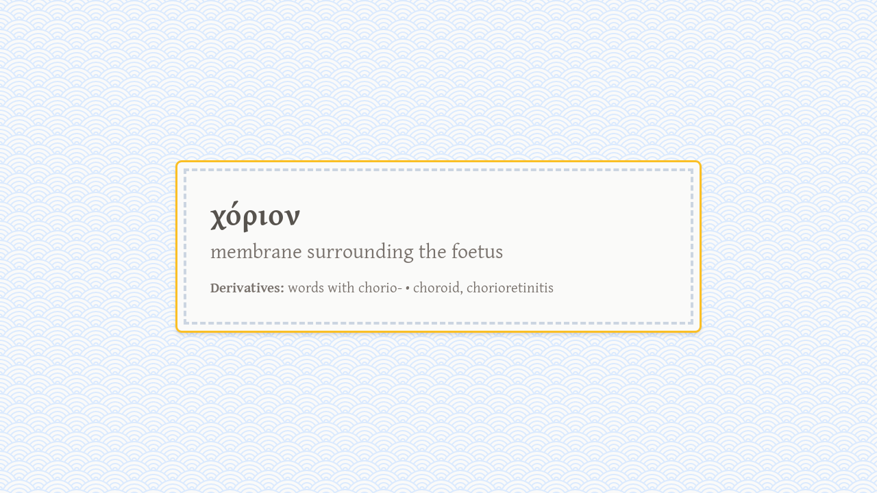

--- FILE ---
content_type: text/html
request_url: https://greek-learns-you.netlify.app/
body_size: 669
content:
<!DOCTYPE html>
<html lang="en">
	<head>
		<title>Greek Learns You</title>
		<meta charset="utf-8" />
		<link rel="icon" href="./favicon.png" />
		<meta name="viewport" content="width=device-width" />
		
		<link href="./_app/immutable/assets/_layout-9af8893e.css" rel="stylesheet">
	</head>
	<body>
		<div>


<body class="bg-stone-50 heropattern-endlessclouds-blue-100 h-screen"><main class="container mx-auto flex flex-col items-center justify-center h-full px-8 py-8"><div class="max-w-lg w-full"><a href="https://en.wiktionary.org/wiki/χόριον" target="_blank" rel="noreferrer"><article class="relative shadow-md rounded-md border-[3px] border-amber-400 outline-dashed outline-4 outline-offset-[-16px] transition-all hover:outline-offset-4 outline-slate-300 p-8 bg-stone-50"><header class="text-3xl text-stone-600 font-bold"><div class="">χόριον</div>
			<div class="font-normal mt-1 text-stone-500 text-xl">membrane surrounding the foetus</div></header>
	
		<p class="mt-3 text-sm text-stone-500"><span class="font-bold">Derivatives: </span>words with chorio- • choroid, chorioretinitis</p>
</article>
</a></div></main></body>


		<script type="module" data-sveltekit-hydrate="cux58g">
			import { start } from "./_app/immutable/start-beaa98e3.js";

			start({
				env: {},
				hydrate: {
					status: 200,
					error: null,
					node_ids: [0, 2],
					params: {},
					routeId: "",
					data: (function(a){return [null,{type:"data",data:{word:{root:"χόριον",meaning:"membrane surrounding the foetus",derivates:["words with chorio- • choroid","chorioretinitis"]}},uses:{dependencies:a,params:a,parent:a,url:1}}]}(void 0)),
					form: null
				},
				paths: {"base":"","assets":""},
				target: document.querySelector('[data-sveltekit-hydrate="cux58g"]').parentNode,
				trailing_slash: "never"
			});
		</script>
	</div>
	</body>
</html>


--- FILE ---
content_type: text/css; charset=UTF-8
request_url: https://greek-learns-you.netlify.app/_app/immutable/assets/_layout-9af8893e.css
body_size: 2985
content:
@font-face{font-family:Gentium Plus;font-style:italic;font-display:swap;font-weight:400;src:url(./gentium-plus-cyrillic-ext-400-italic-0bce0e4e.woff2) format("woff2"),url(./gentium-plus-all-400-italic-440ec76c.woff) format("woff");unicode-range:U+0460-052F,U+1C80-1C88,U+20B4,U+2DE0-2DFF,U+A640-A69F,U+FE2E-FE2F}@font-face{font-family:Gentium Plus;font-style:italic;font-display:swap;font-weight:400;src:url(./gentium-plus-cyrillic-400-italic-202fcf1e.woff2) format("woff2"),url(./gentium-plus-all-400-italic-440ec76c.woff) format("woff");unicode-range:U+0301,U+0400-045F,U+0490-0491,U+04B0-04B1,U+2116}@font-face{font-family:Gentium Plus;font-style:italic;font-display:swap;font-weight:400;src:url(./gentium-plus-greek-ext-400-italic-8890577d.woff2) format("woff2"),url(./gentium-plus-all-400-italic-440ec76c.woff) format("woff");unicode-range:U+1F00-1FFF}@font-face{font-family:Gentium Plus;font-style:italic;font-display:swap;font-weight:400;src:url(./gentium-plus-greek-400-italic-78aeaba1.woff2) format("woff2"),url(./gentium-plus-all-400-italic-440ec76c.woff) format("woff");unicode-range:U+0370-03FF}@font-face{font-family:Gentium Plus;font-style:italic;font-display:swap;font-weight:400;src:url(./gentium-plus-vietnamese-400-italic-000ad6a1.woff2) format("woff2"),url(./gentium-plus-all-400-italic-440ec76c.woff) format("woff");unicode-range:U+0102-0103,U+0110-0111,U+0128-0129,U+0168-0169,U+01A0-01A1,U+01AF-01B0,U+1EA0-1EF9,U+20AB}@font-face{font-family:Gentium Plus;font-style:italic;font-display:swap;font-weight:400;src:url(./gentium-plus-latin-ext-400-italic-9148c9db.woff2) format("woff2"),url(./gentium-plus-all-400-italic-440ec76c.woff) format("woff");unicode-range:U+0100-024F,U+0259,U+1E00-1EFF,U+2020,U+20A0-20AB,U+20AD-20CF,U+2113,U+2C60-2C7F,U+A720-A7FF}@font-face{font-family:Gentium Plus;font-style:italic;font-display:swap;font-weight:400;src:url(./gentium-plus-latin-400-italic-e4767ed4.woff2) format("woff2"),url(./gentium-plus-all-400-italic-440ec76c.woff) format("woff");unicode-range:U+0000-00FF,U+0131,U+0152-0153,U+02BB-02BC,U+02C6,U+02DA,U+02DC,U+2000-206F,U+2074,U+20AC,U+2122,U+2191,U+2193,U+2212,U+2215,U+FEFF,U+FFFD}@font-face{font-family:Gentium Plus;font-style:normal;font-display:swap;font-weight:400;src:url(./gentium-plus-cyrillic-ext-400-normal-5309b30f.woff2) format("woff2"),url(./gentium-plus-all-400-normal-269b0ca4.woff) format("woff");unicode-range:U+0460-052F,U+1C80-1C88,U+20B4,U+2DE0-2DFF,U+A640-A69F,U+FE2E-FE2F}@font-face{font-family:Gentium Plus;font-style:normal;font-display:swap;font-weight:400;src:url(./gentium-plus-cyrillic-400-normal-41303cd8.woff2) format("woff2"),url(./gentium-plus-all-400-normal-269b0ca4.woff) format("woff");unicode-range:U+0301,U+0400-045F,U+0490-0491,U+04B0-04B1,U+2116}@font-face{font-family:Gentium Plus;font-style:normal;font-display:swap;font-weight:400;src:url(./gentium-plus-greek-ext-400-normal-98012f4a.woff2) format("woff2"),url(./gentium-plus-all-400-normal-269b0ca4.woff) format("woff");unicode-range:U+1F00-1FFF}@font-face{font-family:Gentium Plus;font-style:normal;font-display:swap;font-weight:400;src:url(./gentium-plus-greek-400-normal-cdd5c860.woff2) format("woff2"),url(./gentium-plus-all-400-normal-269b0ca4.woff) format("woff");unicode-range:U+0370-03FF}@font-face{font-family:Gentium Plus;font-style:normal;font-display:swap;font-weight:400;src:url(./gentium-plus-vietnamese-400-normal-f55bd67d.woff2) format("woff2"),url(./gentium-plus-all-400-normal-269b0ca4.woff) format("woff");unicode-range:U+0102-0103,U+0110-0111,U+0128-0129,U+0168-0169,U+01A0-01A1,U+01AF-01B0,U+1EA0-1EF9,U+20AB}@font-face{font-family:Gentium Plus;font-style:normal;font-display:swap;font-weight:400;src:url(./gentium-plus-latin-ext-400-normal-03a6a27b.woff2) format("woff2"),url(./gentium-plus-all-400-normal-269b0ca4.woff) format("woff");unicode-range:U+0100-024F,U+0259,U+1E00-1EFF,U+2020,U+20A0-20AB,U+20AD-20CF,U+2113,U+2C60-2C7F,U+A720-A7FF}@font-face{font-family:Gentium Plus;font-style:normal;font-display:swap;font-weight:400;src:url(./gentium-plus-latin-400-normal-c92192c9.woff2) format("woff2"),url(./gentium-plus-all-400-normal-269b0ca4.woff) format("woff");unicode-range:U+0000-00FF,U+0131,U+0152-0153,U+02BB-02BC,U+02C6,U+02DA,U+02DC,U+2000-206F,U+2074,U+20AC,U+2122,U+2191,U+2193,U+2212,U+2215,U+FEFF,U+FFFD}@font-face{font-family:Gentium Plus;font-style:normal;font-display:swap;font-weight:700;src:url(./gentium-plus-cyrillic-ext-700-normal-e9d7598b.woff2) format("woff2"),url(./gentium-plus-all-700-normal-0005216f.woff) format("woff");unicode-range:U+0460-052F,U+1C80-1C88,U+20B4,U+2DE0-2DFF,U+A640-A69F,U+FE2E-FE2F}@font-face{font-family:Gentium Plus;font-style:normal;font-display:swap;font-weight:700;src:url(./gentium-plus-cyrillic-700-normal-9f4f1fdb.woff2) format("woff2"),url(./gentium-plus-all-700-normal-0005216f.woff) format("woff");unicode-range:U+0301,U+0400-045F,U+0490-0491,U+04B0-04B1,U+2116}@font-face{font-family:Gentium Plus;font-style:normal;font-display:swap;font-weight:700;src:url(./gentium-plus-greek-ext-700-normal-7a9f89be.woff2) format("woff2"),url(./gentium-plus-all-700-normal-0005216f.woff) format("woff");unicode-range:U+1F00-1FFF}@font-face{font-family:Gentium Plus;font-style:normal;font-display:swap;font-weight:700;src:url(./gentium-plus-greek-700-normal-92d6f395.woff2) format("woff2"),url(./gentium-plus-all-700-normal-0005216f.woff) format("woff");unicode-range:U+0370-03FF}@font-face{font-family:Gentium Plus;font-style:normal;font-display:swap;font-weight:700;src:url(./gentium-plus-vietnamese-700-normal-8ca4adc8.woff2) format("woff2"),url(./gentium-plus-all-700-normal-0005216f.woff) format("woff");unicode-range:U+0102-0103,U+0110-0111,U+0128-0129,U+0168-0169,U+01A0-01A1,U+01AF-01B0,U+1EA0-1EF9,U+20AB}@font-face{font-family:Gentium Plus;font-style:normal;font-display:swap;font-weight:700;src:url(./gentium-plus-latin-ext-700-normal-ac6fc747.woff2) format("woff2"),url(./gentium-plus-all-700-normal-0005216f.woff) format("woff");unicode-range:U+0100-024F,U+0259,U+1E00-1EFF,U+2020,U+20A0-20AB,U+20AD-20CF,U+2113,U+2C60-2C7F,U+A720-A7FF}@font-face{font-family:Gentium Plus;font-style:normal;font-display:swap;font-weight:700;src:url(./gentium-plus-latin-700-normal-8fa3f1ba.woff2) format("woff2"),url(./gentium-plus-all-700-normal-0005216f.woff) format("woff");unicode-range:U+0000-00FF,U+0131,U+0152-0153,U+02BB-02BC,U+02C6,U+02DA,U+02DC,U+2000-206F,U+2074,U+20AC,U+2122,U+2191,U+2193,U+2212,U+2215,U+FEFF,U+FFFD}*,:before,:after{box-sizing:border-box;border-width:0;border-style:solid;border-color:#e5e7eb}:before,:after{--tw-content: ""}html{line-height:1.5;-webkit-text-size-adjust:100%;-moz-tab-size:4;-o-tab-size:4;tab-size:4;font-family:Gentium Plus,sans-serif}body{margin:0;line-height:inherit}hr{height:0;color:inherit;border-top-width:1px}abbr:where([title]){-webkit-text-decoration:underline dotted;text-decoration:underline dotted}h1,h2,h3,h4,h5,h6{font-size:inherit;font-weight:inherit}a{color:inherit;text-decoration:inherit}b,strong{font-weight:bolder}code,kbd,samp,pre{font-family:ui-monospace,SFMono-Regular,Menlo,Monaco,Consolas,Liberation Mono,Courier New,monospace;font-size:1em}small{font-size:80%}sub,sup{font-size:75%;line-height:0;position:relative;vertical-align:baseline}sub{bottom:-.25em}sup{top:-.5em}table{text-indent:0;border-color:inherit;border-collapse:collapse}button,input,optgroup,select,textarea{font-family:inherit;font-size:100%;font-weight:inherit;line-height:inherit;color:inherit;margin:0;padding:0}button,select{text-transform:none}button,[type=button],[type=reset],[type=submit]{-webkit-appearance:button;background-color:transparent;background-image:none}:-moz-focusring{outline:auto}:-moz-ui-invalid{box-shadow:none}progress{vertical-align:baseline}::-webkit-inner-spin-button,::-webkit-outer-spin-button{height:auto}[type=search]{-webkit-appearance:textfield;outline-offset:-2px}::-webkit-search-decoration{-webkit-appearance:none}::-webkit-file-upload-button{-webkit-appearance:button;font:inherit}summary{display:list-item}blockquote,dl,dd,h1,h2,h3,h4,h5,h6,hr,figure,p,pre{margin:0}fieldset{margin:0;padding:0}legend{padding:0}ol,ul,menu{list-style:none;margin:0;padding:0}textarea{resize:vertical}input::-moz-placeholder,textarea::-moz-placeholder{opacity:1;color:#9ca3af}input::placeholder,textarea::placeholder{opacity:1;color:#9ca3af}button,[role=button]{cursor:pointer}:disabled{cursor:default}img,svg,video,canvas,audio,iframe,embed,object{display:block;vertical-align:middle}img,video{max-width:100%;height:auto}*,:before,:after{--tw-border-spacing-x: 0;--tw-border-spacing-y: 0;--tw-translate-x: 0;--tw-translate-y: 0;--tw-rotate: 0;--tw-skew-x: 0;--tw-skew-y: 0;--tw-scale-x: 1;--tw-scale-y: 1;--tw-pan-x: ;--tw-pan-y: ;--tw-pinch-zoom: ;--tw-scroll-snap-strictness: proximity;--tw-ordinal: ;--tw-slashed-zero: ;--tw-numeric-figure: ;--tw-numeric-spacing: ;--tw-numeric-fraction: ;--tw-ring-inset: ;--tw-ring-offset-width: 0px;--tw-ring-offset-color: #fff;--tw-ring-color: rgb(59 130 246 / .5);--tw-ring-offset-shadow: 0 0 #0000;--tw-ring-shadow: 0 0 #0000;--tw-shadow: 0 0 #0000;--tw-shadow-colored: 0 0 #0000;--tw-blur: ;--tw-brightness: ;--tw-contrast: ;--tw-grayscale: ;--tw-hue-rotate: ;--tw-invert: ;--tw-saturate: ;--tw-sepia: ;--tw-drop-shadow: ;--tw-backdrop-blur: ;--tw-backdrop-brightness: ;--tw-backdrop-contrast: ;--tw-backdrop-grayscale: ;--tw-backdrop-hue-rotate: ;--tw-backdrop-invert: ;--tw-backdrop-opacity: ;--tw-backdrop-saturate: ;--tw-backdrop-sepia: }::backdrop{--tw-border-spacing-x: 0;--tw-border-spacing-y: 0;--tw-translate-x: 0;--tw-translate-y: 0;--tw-rotate: 0;--tw-skew-x: 0;--tw-skew-y: 0;--tw-scale-x: 1;--tw-scale-y: 1;--tw-pan-x: ;--tw-pan-y: ;--tw-pinch-zoom: ;--tw-scroll-snap-strictness: proximity;--tw-ordinal: ;--tw-slashed-zero: ;--tw-numeric-figure: ;--tw-numeric-spacing: ;--tw-numeric-fraction: ;--tw-ring-inset: ;--tw-ring-offset-width: 0px;--tw-ring-offset-color: #fff;--tw-ring-color: rgb(59 130 246 / .5);--tw-ring-offset-shadow: 0 0 #0000;--tw-ring-shadow: 0 0 #0000;--tw-shadow: 0 0 #0000;--tw-shadow-colored: 0 0 #0000;--tw-blur: ;--tw-brightness: ;--tw-contrast: ;--tw-grayscale: ;--tw-hue-rotate: ;--tw-invert: ;--tw-saturate: ;--tw-sepia: ;--tw-drop-shadow: ;--tw-backdrop-blur: ;--tw-backdrop-brightness: ;--tw-backdrop-contrast: ;--tw-backdrop-grayscale: ;--tw-backdrop-hue-rotate: ;--tw-backdrop-invert: ;--tw-backdrop-opacity: ;--tw-backdrop-saturate: ;--tw-backdrop-sepia: }.container{width:100%}@media (min-width: 640px){.container{max-width:640px}}@media (min-width: 768px){.container{max-width:768px}}@media (min-width: 1024px){.container{max-width:1024px}}@media (min-width: 1280px){.container{max-width:1280px}}@media (min-width: 1536px){.container{max-width:1536px}}.relative{position:relative}.mx-auto{margin-left:auto;margin-right:auto}.mt-1{margin-top:.25rem}.mt-3{margin-top:.75rem}.flex{display:flex}.h-screen{height:100vh}.h-full{height:100%}.w-full{width:100%}.max-w-lg{max-width:32rem}.flex-col{flex-direction:column}.items-center{align-items:center}.justify-center{justify-content:center}.rounded-md{border-radius:.375rem}.border-\[3px\]{border-width:3px}.border-amber-400{--tw-border-opacity: 1;border-color:rgb(251 191 36 / var(--tw-border-opacity))}.bg-stone-50{--tw-bg-opacity: 1;background-color:rgb(250 250 249 / var(--tw-bg-opacity))}.p-8{padding:2rem}.px-8{padding-left:2rem;padding-right:2rem}.py-8{padding-top:2rem;padding-bottom:2rem}.text-3xl{font-size:1.875rem;line-height:2.25rem}.text-xl{font-size:1.25rem;line-height:1.75rem}.text-sm{font-size:.875rem;line-height:1.25rem}.font-bold{font-weight:700}.font-normal{font-weight:400}.text-stone-600{--tw-text-opacity: 1;color:rgb(87 83 78 / var(--tw-text-opacity))}.text-stone-500{--tw-text-opacity: 1;color:rgb(120 113 108 / var(--tw-text-opacity))}.shadow-md{--tw-shadow: 0 4px 6px -1px rgb(0 0 0 / .1), 0 2px 4px -2px rgb(0 0 0 / .1);--tw-shadow-colored: 0 4px 6px -1px var(--tw-shadow-color), 0 2px 4px -2px var(--tw-shadow-color);box-shadow:var(--tw-ring-offset-shadow, 0 0 #0000),var(--tw-ring-shadow, 0 0 #0000),var(--tw-shadow)}.outline-dashed{outline-style:dashed}.outline-4{outline-width:4px}.outline-offset-\[-16px\]{outline-offset:-16px}.outline-slate-300{outline-color:#cbd5e1}.transition-all{transition-property:all;transition-timing-function:cubic-bezier(.4,0,.2,1);transition-duration:.15s}.heropattern-endlessclouds-blue-100{background-image:url("data:image/svg+xml,%3Csvg xmlns='http://www.w3.org/2000/svg' viewBox='0 0 56 28' width='56' height='28'%3E%3Cpath fill='%23dbeafe' fill-opacity='1' d='M56 26v2h-7.75c2.3-1.27 4.94-2 7.75-2zm-26 2a2 2 0 1 0-4 0h-4.09A25.98 25.98 0 0 0 0 16v-2c.67 0 1.34.02 2 .07V14a2 2 0 0 0-2-2v-2a4 4 0 0 1 3.98 3.6 28.09 28.09 0 0 1 2.8-3.86A8 8 0 0 0 0 6V4a9.99 9.99 0 0 1 8.17 4.23c.94-.95 1.96-1.83 3.03-2.63A13.98 13.98 0 0 0 0 0h7.75c2 1.1 3.73 2.63 5.1 4.45 1.12-.72 2.3-1.37 3.53-1.93A20.1 20.1 0 0 0 14.28 0h2.7c.45.56.88 1.14 1.29 1.74 1.3-.48 2.63-.87 4-1.15-.11-.2-.23-.4-.36-.59H26v.07a28.4 28.4 0 0 1 4 0V0h4.09l-.37.59c1.38.28 2.72.67 4.01 1.15.4-.6.84-1.18 1.3-1.74h2.69a20.1 20.1 0 0 0-2.1 2.52c1.23.56 2.41 1.2 3.54 1.93A16.08 16.08 0 0 1 48.25 0H56c-4.58 0-8.65 2.2-11.2 5.6 1.07.8 2.09 1.68 3.03 2.63A9.99 9.99 0 0 1 56 4v2a8 8 0 0 0-6.77 3.74c1.03 1.2 1.97 2.5 2.79 3.86A4 4 0 0 1 56 10v2a2 2 0 0 0-2 2.07 28.4 28.4 0 0 1 2-.07v2c-9.2 0-17.3 4.78-21.91 12H30zM7.75 28H0v-2c2.81 0 5.46.73 7.75 2zM56 20v2c-5.6 0-10.65 2.3-14.28 6h-2.7c4.04-4.89 10.15-8 16.98-8zm-39.03 8h-2.69C10.65 24.3 5.6 22 0 22v-2c6.83 0 12.94 3.11 16.97 8zm15.01-.4a28.09 28.09 0 0 1 2.8-3.86 8 8 0 0 0-13.55 0c1.03 1.2 1.97 2.5 2.79 3.86a4 4 0 0 1 7.96 0zm14.29-11.86c1.3-.48 2.63-.87 4-1.15a25.99 25.99 0 0 0-44.55 0c1.38.28 2.72.67 4.01 1.15a21.98 21.98 0 0 1 36.54 0zm-5.43 2.71c1.13-.72 2.3-1.37 3.54-1.93a19.98 19.98 0 0 0-32.76 0c1.23.56 2.41 1.2 3.54 1.93a15.98 15.98 0 0 1 25.68 0zm-4.67 3.78c.94-.95 1.96-1.83 3.03-2.63a13.98 13.98 0 0 0-22.4 0c1.07.8 2.09 1.68 3.03 2.63a9.99 9.99 0 0 1 16.34 0z'%3E%3C/path%3E%3C/svg%3E")}:root{font-synthesis:none}@media (min-width: 768px){html{font-size:1.5rem}}.hover\:outline-offset-4:hover{outline-offset:4px}


--- FILE ---
content_type: application/javascript; charset=UTF-8
request_url: https://greek-learns-you.netlify.app/_app/immutable/chunks/1-a0aa3e1b.js
body_size: -265
content:
import{default as t}from"../components/error.svelte-8bbd6f6e.js";export{t as component};


--- FILE ---
content_type: application/javascript; charset=UTF-8
request_url: https://greek-learns-you.netlify.app/_app/immutable/chunks/2-241240e1.js
body_size: -238
content:
import{default as t}from"../components/pages/_page.svelte-ee7c4f2c.js";const e=!0;export{t as component,e as server};


--- FILE ---
content_type: application/javascript; charset=UTF-8
request_url: https://greek-learns-you.netlify.app/_app/immutable/components/pages/_layout.svelte-733f16f6.js
body_size: 200
content:
import{S as y,i as $,s as b,C as v,k as u,l as f,m as _,h as c,n as d,b as g,D as p,E,F as D,G as I,f as w,t as x}from"../../chunks/index-2d1b1613.js";function C(r){let t,l,n,a;const i=r[1].default,e=v(i,r,r[0],null);return{c(){t=u("body"),l=u("main"),n=u("div"),e&&e.c(),this.h()},l(s){t=f(s,"BODY",{class:!0});var o=_(t);l=f(o,"MAIN",{class:!0});var m=_(l);n=f(m,"DIV",{class:!0});var h=_(n);e&&e.l(h),h.forEach(c),m.forEach(c),o.forEach(c),this.h()},h(){d(n,"class","max-w-lg w-full"),d(l,"class","container mx-auto flex flex-col items-center justify-center h-full px-8 py-8"),d(t,"class","bg-stone-50 heropattern-endlessclouds-blue-100 h-screen")},m(s,o){g(s,t,o),p(t,l),p(l,n),e&&e.m(n,null),a=!0},p(s,[o]){e&&e.p&&(!a||o&1)&&E(e,i,s,s[0],a?I(i,s[0],o,null):D(s[0]),null)},i(s){a||(w(e,s),a=!0)},o(s){x(e,s),a=!1},d(s){s&&c(t),e&&e.d(s)}}}function S(r,t,l){let{$$slots:n={},$$scope:a}=t;return r.$$set=i=>{"$$scope"in i&&l(0,a=i.$$scope)},[a,n]}class k extends y{constructor(t){super(),$(this,t,S,C,b,{})}}export{k as default};


--- FILE ---
content_type: application/javascript; charset=UTF-8
request_url: https://greek-learns-you.netlify.app/_app/immutable/chunks/singletons-571fad42.js
body_size: 647
content:
import{B as l,s as m}from"./index-2d1b1613.js";const f=[];function d(t,n=l){let e;const o=new Set;function r(i){if(m(t,i)&&(t=i,e)){const c=!f.length;for(const a of o)a[1](),f.push(a,t);if(c){for(let a=0;a<f.length;a+=2)f[a][0](f[a+1]);f.length=0}}}function u(i){r(i(t))}function s(i,c=l){const a=[i,c];return o.add(a),o.size===1&&(e=n(r)||l),i(t),()=>{o.delete(a),o.size===0&&(e(),e=null)}}return{set:r,update:u,subscribe:s}}let p="",g="";function U(t){p=t.base,g=t.assets||p}function w(t){let n=t.baseURI;if(!n){const e=t.getElementsByTagName("base");n=e.length?e[0].href:t.URL}return n}function y(){return{x:pageXOffset,y:pageYOffset}}function R(t){let n,e=null,o=null,r=null;for(const s of t.composedPath())s instanceof Element&&(!n&&s.nodeName.toUpperCase()==="A"&&(n=s),e===null&&(e=b(s,"data-sveltekit-noscroll")),o===null&&(o=b(s,"data-sveltekit-prefetch")),r===null&&(r=b(s,"data-sveltekit-reload")));const u=n&&new URL(n instanceof SVGAElement?n.href.baseVal:n.href,document.baseURI);return{a:n,url:u,options:{noscroll:e,prefetch:o,reload:r}}}function b(t,n){const e=t.getAttribute(n);return e===null?e:e===""?!0:(e==="off",!1)}function h(t){const n=d(t);let e=!0;function o(){e=!0,n.update(s=>s)}function r(s){e=!1,n.set(s)}function u(s){let i;return n.subscribe(c=>{(i===void 0||e&&c!==i)&&s(i=c)})}return{notify:o,set:r,subscribe:u}}function _(){const{set:t,subscribe:n}=d(!1);let e;async function o(){clearTimeout(e);const r=await fetch(`${g}/_app/version.json`,{headers:{pragma:"no-cache","cache-control":"no-cache"}});if(r.ok){const{version:u}=await r.json(),s=u!=="1666633534511";return s&&(t(!0),clearTimeout(e)),s}else throw new Error(`Version check failed: ${r.status}`)}return{subscribe:n,check:o}}function E(t){t.client}const T={url:h({}),page:h({}),navigating:d(null),updated:_()};export{y as a,U as b,R as f,w as g,E as i,T as s};


--- FILE ---
content_type: application/javascript; charset=UTF-8
request_url: https://greek-learns-you.netlify.app/_app/immutable/chunks/index-2d1b1613.js
body_size: 2354
content:
function $(){}function H(t,n){for(const e in n)t[e]=n[e];return t}function B(t){return t()}function C(){return Object.create(null)}function p(t){t.forEach(B)}function T(t){return typeof t=="function"}function ct(t,n){return t!=t?n==n:t!==n||t&&typeof t=="object"||typeof t=="function"}function G(t){return Object.keys(t).length===0}function I(t,...n){if(t==null)return $;const e=t.subscribe(...n);return e.unsubscribe?()=>e.unsubscribe():e}function lt(t,n,e){t.$$.on_destroy.push(I(n,e))}function ut(t,n,e,i){if(t){const r=O(t,n,e,i);return t[0](r)}}function O(t,n,e,i){return t[1]&&i?H(e.ctx.slice(),t[1](i(n))):e.ctx}function ot(t,n,e,i){if(t[2]&&i){const r=t[2](i(e));if(n.dirty===void 0)return r;if(typeof r=="object"){const s=[],c=Math.max(n.dirty.length,r.length);for(let o=0;o<c;o+=1)s[o]=n.dirty[o]|r[o];return s}return n.dirty|r}return n.dirty}function st(t,n,e,i,r,s){if(r){const c=O(n,e,i,s);t.p(c,r)}}function ft(t){if(t.ctx.length>32){const n=[],e=t.ctx.length/32;for(let i=0;i<e;i++)n[i]=-1;return n}return-1}let w=!1;function L(){w=!0}function W(){w=!1}function J(t,n,e,i){for(;t<n;){const r=t+(n-t>>1);e(r)<=i?t=r+1:n=r}return t}function K(t){if(t.hydrate_init)return;t.hydrate_init=!0;let n=t.childNodes;if(t.nodeName==="HEAD"){const l=[];for(let u=0;u<n.length;u++){const a=n[u];a.claim_order!==void 0&&l.push(a)}n=l}const e=new Int32Array(n.length+1),i=new Int32Array(n.length);e[0]=-1;let r=0;for(let l=0;l<n.length;l++){const u=n[l].claim_order,a=(r>0&&n[e[r]].claim_order<=u?r+1:J(1,r,y=>n[e[y]].claim_order,u))-1;i[l]=e[a]+1;const f=a+1;e[f]=l,r=Math.max(f,r)}const s=[],c=[];let o=n.length-1;for(let l=e[r]+1;l!=0;l=i[l-1]){for(s.push(n[l-1]);o>=l;o--)c.push(n[o]);o--}for(;o>=0;o--)c.push(n[o]);s.reverse(),c.sort((l,u)=>l.claim_order-u.claim_order);for(let l=0,u=0;l<c.length;l++){for(;u<s.length&&c[l].claim_order>=s[u].claim_order;)u++;const a=u<s.length?s[u]:null;t.insertBefore(c[l],a)}}function Q(t,n){if(w){for(K(t),(t.actual_end_child===void 0||t.actual_end_child!==null&&t.actual_end_child.parentNode!==t)&&(t.actual_end_child=t.firstChild);t.actual_end_child!==null&&t.actual_end_child.claim_order===void 0;)t.actual_end_child=t.actual_end_child.nextSibling;n!==t.actual_end_child?(n.claim_order!==void 0||n.parentNode!==t)&&t.insertBefore(n,t.actual_end_child):t.actual_end_child=n.nextSibling}else(n.parentNode!==t||n.nextSibling!==null)&&t.appendChild(n)}function at(t,n,e){w&&!e?Q(t,n):(n.parentNode!==t||n.nextSibling!=e)&&t.insertBefore(n,e||null)}function R(t){t.parentNode.removeChild(t)}function U(t){return document.createElement(t)}function A(t){return document.createTextNode(t)}function _t(){return A(" ")}function dt(){return A("")}function ht(t,n,e){e==null?t.removeAttribute(n):t.getAttribute(n)!==e&&t.setAttribute(n,e)}function V(t){return Array.from(t.childNodes)}function X(t){t.claim_info===void 0&&(t.claim_info={last_index:0,total_claimed:0})}function P(t,n,e,i,r=!1){X(t);const s=(()=>{for(let c=t.claim_info.last_index;c<t.length;c++){const o=t[c];if(n(o)){const l=e(o);return l===void 0?t.splice(c,1):t[c]=l,r||(t.claim_info.last_index=c),o}}for(let c=t.claim_info.last_index-1;c>=0;c--){const o=t[c];if(n(o)){const l=e(o);return l===void 0?t.splice(c,1):t[c]=l,r?l===void 0&&t.claim_info.last_index--:t.claim_info.last_index=c,o}}return i()})();return s.claim_order=t.claim_info.total_claimed,t.claim_info.total_claimed+=1,s}function Y(t,n,e,i){return P(t,r=>r.nodeName===n,r=>{const s=[];for(let c=0;c<r.attributes.length;c++){const o=r.attributes[c];e[o.name]||s.push(o.name)}s.forEach(c=>r.removeAttribute(c))},()=>i(n))}function mt(t,n,e){return Y(t,n,e,U)}function Z(t,n){return P(t,e=>e.nodeType===3,e=>{const i=""+n;if(e.data.startsWith(i)){if(e.data.length!==i.length)return e.splitText(i.length)}else e.data=i},()=>A(n),!0)}function pt(t){return Z(t," ")}function yt(t,n){n=""+n,t.wholeText!==n&&(t.data=n)}function gt(t,n,e,i){e===null?t.style.removeProperty(n):t.style.setProperty(n,e,i?"important":"")}function xt(t,n){return new t(n)}let m;function h(t){m=t}function q(){if(!m)throw new Error("Function called outside component initialization");return m}function bt(t){q().$$.on_mount.push(t)}function $t(t){q().$$.after_update.push(t)}const d=[],M=[],x=[],k=[],z=Promise.resolve();let E=!1;function D(){E||(E=!0,z.then(F))}function wt(){return D(),z}function N(t){x.push(t)}const v=new Set;let g=0;function F(){const t=m;do{for(;g<d.length;){const n=d[g];g++,h(n),tt(n.$$)}for(h(null),d.length=0,g=0;M.length;)M.pop()();for(let n=0;n<x.length;n+=1){const e=x[n];v.has(e)||(v.add(e),e())}x.length=0}while(d.length);for(;k.length;)k.pop()();E=!1,v.clear(),h(t)}function tt(t){if(t.fragment!==null){t.update(),p(t.before_update);const n=t.dirty;t.dirty=[-1],t.fragment&&t.fragment.p(t.ctx,n),t.after_update.forEach(N)}}const b=new Set;let _;function vt(){_={r:0,c:[],p:_}}function Et(){_.r||p(_.c),_=_.p}function nt(t,n){t&&t.i&&(b.delete(t),t.i(n))}function Nt(t,n,e,i){if(t&&t.o){if(b.has(t))return;b.add(t),_.c.push(()=>{b.delete(t),i&&(e&&t.d(1),i())}),t.o(n)}else i&&i()}function At(t){t&&t.c()}function St(t,n){t&&t.l(n)}function et(t,n,e,i){const{fragment:r,after_update:s}=t.$$;r&&r.m(n,e),i||N(()=>{const c=t.$$.on_mount.map(B).filter(T);t.$$.on_destroy?t.$$.on_destroy.push(...c):p(c),t.$$.on_mount=[]}),s.forEach(N)}function it(t,n){const e=t.$$;e.fragment!==null&&(p(e.on_destroy),e.fragment&&e.fragment.d(n),e.on_destroy=e.fragment=null,e.ctx=[])}function rt(t,n){t.$$.dirty[0]===-1&&(d.push(t),D(),t.$$.dirty.fill(0)),t.$$.dirty[n/31|0]|=1<<n%31}function jt(t,n,e,i,r,s,c,o=[-1]){const l=m;h(t);const u=t.$$={fragment:null,ctx:[],props:s,update:$,not_equal:r,bound:C(),on_mount:[],on_destroy:[],on_disconnect:[],before_update:[],after_update:[],context:new Map(n.context||(l?l.$$.context:[])),callbacks:C(),dirty:o,skip_bound:!1,root:n.target||l.$$.root};c&&c(u.root);let a=!1;if(u.ctx=e?e(t,n.props||{},(f,y,...S)=>{const j=S.length?S[0]:y;return u.ctx&&r(u.ctx[f],u.ctx[f]=j)&&(!u.skip_bound&&u.bound[f]&&u.bound[f](j),a&&rt(t,f)),y}):[],u.update(),a=!0,p(u.before_update),u.fragment=i?i(u.ctx):!1,n.target){if(n.hydrate){L();const f=V(n.target);u.fragment&&u.fragment.l(f),f.forEach(R)}else u.fragment&&u.fragment.c();n.intro&&nt(t.$$.fragment),et(t,n.target,n.anchor,n.customElement),W(),F()}h(l)}class Ct{$destroy(){it(this,1),this.$destroy=$}$on(n,e){if(!T(e))return $;const i=this.$$.callbacks[n]||(this.$$.callbacks[n]=[]);return i.push(e),()=>{const r=i.indexOf(e);r!==-1&&i.splice(r,1)}}$set(n){this.$$set&&!G(n)&&(this.$$.skip_bound=!0,this.$$set(n),this.$$.skip_bound=!1)}}export{wt as A,$ as B,ut as C,Q as D,st as E,ft as F,ot as G,lt as H,Ct as S,_t as a,at as b,pt as c,Et as d,dt as e,nt as f,vt as g,R as h,jt as i,$t as j,U as k,mt as l,V as m,ht as n,bt as o,gt as p,A as q,Z as r,ct as s,Nt as t,yt as u,xt as v,At as w,St as x,et as y,it as z};


--- FILE ---
content_type: application/javascript; charset=UTF-8
request_url: https://greek-learns-you.netlify.app/_app/immutable/components/pages/_page.svelte-ee7c4f2c.js
body_size: 947
content:
import{S as C,i as I,s as P,C as N,k as m,l as h,m as $,h as f,n as c,b as g,E as T,F as W,G as J,f as S,t as j,w as B,x as G,y as H,z as L,q as x,a as V,r as k,c as z,D as _,u as A}from"../../chunks/index-2d1b1613.js";function K(o){let e,r;const s=o[1].default,a=N(s,o,o[0],null);return{c(){e=m("article"),a&&a.c(),this.h()},l(t){e=h(t,"ARTICLE",{class:!0});var n=$(e);a&&a.l(n),n.forEach(f),this.h()},h(){c(e,"class","relative shadow-md rounded-md border-[3px] border-amber-400 outline-dashed outline-4 outline-offset-[-16px] transition-all hover:outline-offset-4 outline-slate-300 p-8 bg-stone-50")},m(t,n){g(t,e,n),a&&a.m(e,null),r=!0},p(t,[n]){a&&a.p&&(!r||n&1)&&T(a,s,t,t[0],r?J(s,t[0],n,null):W(t[0]),null)},i(t){r||(S(a,t),r=!0)},o(t){j(a,t),r=!1},d(t){t&&f(e),a&&a.d(t)}}}function M(o,e,r){let{$$slots:s={},$$scope:a}=e;return o.$$set=t=>{"$$scope"in t&&r(0,a=t.$$scope)},[a,s]}class O extends C{constructor(e){super(),I(this,e,M,K,P,{})}}function Q(o){let e,r,s=o[0].root+"",a,t,n,u=o[0].meaning+"",w,b,d,p,D,v=o[0].derivates.join(", ")+"",E;return{c(){e=m("header"),r=m("div"),a=x(s),t=V(),n=m("div"),w=x(u),b=V(),d=m("p"),p=m("span"),D=x("Derivatives: "),E=x(v),this.h()},l(l){e=h(l,"HEADER",{class:!0});var i=$(e);r=h(i,"DIV",{class:!0});var q=$(r);a=k(q,s),q.forEach(f),t=z(i),n=h(i,"DIV",{class:!0});var F=$(n);w=k(F,u),F.forEach(f),i.forEach(f),b=z(l),d=h(l,"P",{class:!0});var y=$(d);p=h(y,"SPAN",{class:!0});var R=$(p);D=k(R,"Derivatives: "),R.forEach(f),E=k(y,v),y.forEach(f),this.h()},h(){c(r,"class",""),c(n,"class","font-normal mt-1 text-stone-500 text-xl"),c(e,"class","text-3xl text-stone-600 font-bold"),c(p,"class","font-bold"),c(d,"class","mt-3 text-sm text-stone-500")},m(l,i){g(l,e,i),_(e,r),_(r,a),_(e,t),_(e,n),_(n,w),g(l,b,i),g(l,d,i),_(d,p),_(p,D),_(d,E)},p(l,i){i&1&&s!==(s=l[0].root+"")&&A(a,s),i&1&&u!==(u=l[0].meaning+"")&&A(w,u),i&1&&v!==(v=l[0].derivates.join(", ")+"")&&A(E,v)},d(l){l&&f(e),l&&f(b),l&&f(d)}}}function U(o){let e,r,s,a;return r=new O({props:{$$slots:{default:[Q]},$$scope:{ctx:o}}}),{c(){e=m("a"),B(r.$$.fragment),this.h()},l(t){e=h(t,"A",{href:!0,target:!0,rel:!0});var n=$(e);G(r.$$.fragment,n),n.forEach(f),this.h()},h(){c(e,"href",s=`https://en.wiktionary.org/wiki/${o[0].root}`),c(e,"target","_blank"),c(e,"rel","noreferrer")},m(t,n){g(t,e,n),H(r,e,null),a=!0},p(t,[n]){const u={};n&3&&(u.$$scope={dirty:n,ctx:t}),r.$set(u),(!a||n&1&&s!==(s=`https://en.wiktionary.org/wiki/${t[0].root}`))&&c(e,"href",s)},i(t){a||(S(r.$$.fragment,t),a=!0)},o(t){j(r.$$.fragment,t),a=!1},d(t){t&&f(e),L(r)}}}function X(o,e,r){let{word:s}=e;return o.$$set=a=>{"word"in a&&r(0,s=a.word)},[s]}class Y extends C{constructor(e){super(),I(this,e,X,U,P,{word:0})}}function Z(o){let e,r;return e=new Y({props:{word:o[0].word}}),{c(){B(e.$$.fragment)},l(s){G(e.$$.fragment,s)},m(s,a){H(e,s,a),r=!0},p(s,[a]){const t={};a&1&&(t.word=s[0].word),e.$set(t)},i(s){r||(S(e.$$.fragment,s),r=!0)},o(s){j(e.$$.fragment,s),r=!1},d(s){L(e,s)}}}function ee(o,e,r){let{data:s}=e;return o.$$set=a=>{"data"in a&&r(0,s=a.data)},[s]}class ae extends C{constructor(e){super(),I(this,e,ee,Z,P,{data:0})}}export{ae as default};


--- FILE ---
content_type: application/javascript; charset=UTF-8
request_url: https://greek-learns-you.netlify.app/_app/immutable/chunks/0-5f018769.js
body_size: -258
content:
import{default as t}from"../components/pages/_layout.svelte-733f16f6.js";export{t as component};


--- FILE ---
content_type: application/javascript; charset=UTF-8
request_url: https://greek-learns-you.netlify.app/_app/immutable/start-beaa98e3.js
body_size: 9139
content:
import{S as Ye,i as Xe,s as Ze,a as Qe,e as B,c as xe,b as z,g as le,t as F,d as ce,f as J,h as G,j as et,o as ve,k as tt,l as nt,m as rt,n as ye,p as C,q as at,r as st,u as ot,v as H,w as W,x as Oe,y as Y,z as X,A as Be}from"./chunks/index-2d1b1613.js";import{g as Fe,f as Je,s as K,a as Ee,b as it,i as lt}from"./chunks/singletons-571fad42.js";function ct(r,e){return r==="/"||e==="ignore"?r:e==="never"?r.endsWith("/")?r.slice(0,-1):r:e==="always"&&!r.endsWith("/")?r+"/":r}function ft(r){for(const e in r)r[e]=r[e].replace(/%23/g,"#").replace(/%3[Bb]/g,";").replace(/%2[Cc]/g,",").replace(/%2[Ff]/g,"/").replace(/%3[Ff]/g,"?").replace(/%3[Aa]/g,":").replace(/%40/g,"@").replace(/%26/g,"&").replace(/%3[Dd]/g,"=").replace(/%2[Bb]/g,"+").replace(/%24/g,"$");return r}const ut=["href","pathname","search","searchParams","toString","toJSON"];function pt(r,e){const t=new URL(r);for(const o of ut){let s=t[o];Object.defineProperty(t,o,{get(){return e(),s},enumerable:!0,configurable:!0})}return t[Symbol.for("nodejs.util.inspect.custom")]=(o,s,l)=>l(r,s),dt(t),t}function dt(r){Object.defineProperty(r,"hash",{get(){throw new Error("Cannot access event.url.hash. Consider using `$page.url.hash` inside a component instead")}})}function ht(r){let e=5381;if(typeof r=="string"){let t=r.length;for(;t;)e=e*33^r.charCodeAt(--t)}else if(ArrayBuffer.isView(r)){const t=new Uint8Array(r.buffer,r.byteOffset,r.byteLength);let o=t.length;for(;o;)e=e*33^t[--o]}else throw new TypeError("value must be a string or TypedArray");return(e>>>0).toString(36)}const fe=window.fetch;window.fetch=(r,e)=>{if((r instanceof Request?r.method:(e==null?void 0:e.method)||"GET")!=="GET"){const o=new URL(r instanceof Request?r.url:r.toString(),document.baseURI).href;ie.delete(o)}return fe(r,e)};const ie=new Map;function mt(r,e,t){let s=`script[data-sveltekit-fetched][data-url=${JSON.stringify(r instanceof Request?r.url:r)}]`;(t==null?void 0:t.body)&&(typeof t.body=="string"||ArrayBuffer.isView(t.body))&&(s+=`[data-hash="${ht(t.body)}"]`);const l=document.querySelector(s);if(l!=null&&l.textContent){const{body:n,...f}=JSON.parse(l.textContent),h=l.getAttribute("data-ttl");return h&&ie.set(e,{body:n,init:f,ttl:1e3*Number(h)}),Promise.resolve(new Response(n,f))}return fe(r,t)}function gt(r,e){const t=ie.get(r);if(t){if(performance.now()<t.ttl)return new Response(t.body,t.init);ie.delete(r)}return fe(r,e)}const _t=/^(\.\.\.)?(\w+)(?:=(\w+))?$/;function yt(r){const e=[],t=[];let o=!0;return{pattern:r===""?/^\/$/:new RegExp(`^${r.split(/(?:\/|$)/).filter(wt).map((l,n,f)=>{const h=decodeURIComponent(l),d=/^\[\.\.\.(\w+)(?:=(\w+))?\]$/.exec(h);if(d)return e.push(d[1]),t.push(d[2]),"(?:/(.*))?";const _=n===f.length-1;return h&&"/"+h.split(/\[(.+?)\]/).map((w,R)=>{if(R%2){const U=_t.exec(w);if(!U)throw new Error(`Invalid param: ${w}. Params and matcher names can only have underscores and alphanumeric characters.`);const[,D,q,T]=U;return e.push(q),t.push(T),D?"(.*?)":"([^/]+?)"}return _&&w.includes(".")&&(o=!1),w.normalize().replace(/%5[Bb]/g,"[").replace(/%5[Dd]/g,"]").replace(/#/g,"%23").replace(/\?/g,"%3F").replace(/[.*+?^${}()|[\]\\]/g,"\\$&")}).join("")}).join("")}${o?"/?":""}$`),names:e,types:t}}function wt(r){return!/^\([^)]+\)$/.test(r)}function bt(r,e,t,o){const s={};for(let l=0;l<e.length;l+=1){const n=e[l],f=t[l],h=r[l+1]||"";if(f){const d=o[f];if(!d)throw new Error(`Missing "${f}" param matcher`);if(!d(h))return}s[n]=h}return s}function vt(r,e,t,o){const s=new Set(e);return Object.entries(t).map(([f,[h,d,_]])=>{const{pattern:w,names:R,types:U}=yt(f),D={id:f,exec:q=>{const T=w.exec(q);if(T)return bt(T,R,U,o)},errors:[1,..._||[]].map(q=>r[q]),layouts:[0,...d||[]].map(n),leaf:l(h)};return D.errors.length=D.layouts.length=Math.max(D.errors.length,D.layouts.length),D});function l(f){const h=f<0;return h&&(f=~f),[h,r[f]]}function n(f){return f===void 0?f:[s.has(f),r[f]]}}function Et(r){let e,t,o;var s=r[0][0];function l(n){return{props:{data:n[2],form:n[1]}}}return s&&(e=H(s,l(r))),{c(){e&&W(e.$$.fragment),t=B()},l(n){e&&Oe(e.$$.fragment,n),t=B()},m(n,f){e&&Y(e,n,f),z(n,t,f),o=!0},p(n,f){const h={};if(f&4&&(h.data=n[2]),f&2&&(h.form=n[1]),s!==(s=n[0][0])){if(e){le();const d=e;F(d.$$.fragment,1,0,()=>{X(d,1)}),ce()}s?(e=H(s,l(n)),W(e.$$.fragment),J(e.$$.fragment,1),Y(e,t.parentNode,t)):e=null}else s&&e.$set(h)},i(n){o||(e&&J(e.$$.fragment,n),o=!0)},o(n){e&&F(e.$$.fragment,n),o=!1},d(n){n&&G(t),e&&X(e,n)}}}function kt(r){let e,t,o;var s=r[0][0];function l(n){return{props:{data:n[2],$$slots:{default:[St]},$$scope:{ctx:n}}}}return s&&(e=H(s,l(r))),{c(){e&&W(e.$$.fragment),t=B()},l(n){e&&Oe(e.$$.fragment,n),t=B()},m(n,f){e&&Y(e,n,f),z(n,t,f),o=!0},p(n,f){const h={};if(f&4&&(h.data=n[2]),f&523&&(h.$$scope={dirty:f,ctx:n}),s!==(s=n[0][0])){if(e){le();const d=e;F(d.$$.fragment,1,0,()=>{X(d,1)}),ce()}s?(e=H(s,l(n)),W(e.$$.fragment),J(e.$$.fragment,1),Y(e,t.parentNode,t)):e=null}else s&&e.$set(h)},i(n){o||(e&&J(e.$$.fragment,n),o=!0)},o(n){e&&F(e.$$.fragment,n),o=!1},d(n){n&&G(t),e&&X(e,n)}}}function St(r){let e,t,o;var s=r[0][1];function l(n){return{props:{data:n[3],form:n[1]}}}return s&&(e=H(s,l(r))),{c(){e&&W(e.$$.fragment),t=B()},l(n){e&&Oe(e.$$.fragment,n),t=B()},m(n,f){e&&Y(e,n,f),z(n,t,f),o=!0},p(n,f){const h={};if(f&8&&(h.data=n[3]),f&2&&(h.form=n[1]),s!==(s=n[0][1])){if(e){le();const d=e;F(d.$$.fragment,1,0,()=>{X(d,1)}),ce()}s?(e=H(s,l(n)),W(e.$$.fragment),J(e.$$.fragment,1),Y(e,t.parentNode,t)):e=null}else s&&e.$set(h)},i(n){o||(e&&J(e.$$.fragment,n),o=!0)},o(n){e&&F(e.$$.fragment,n),o=!1},d(n){n&&G(t),e&&X(e,n)}}}function Ge(r){let e,t=r[5]&&Ke(r);return{c(){e=tt("div"),t&&t.c(),this.h()},l(o){e=nt(o,"DIV",{id:!0,"aria-live":!0,"aria-atomic":!0,style:!0});var s=rt(e);t&&t.l(s),s.forEach(G),this.h()},h(){ye(e,"id","svelte-announcer"),ye(e,"aria-live","assertive"),ye(e,"aria-atomic","true"),C(e,"position","absolute"),C(e,"left","0"),C(e,"top","0"),C(e,"clip","rect(0 0 0 0)"),C(e,"clip-path","inset(50%)"),C(e,"overflow","hidden"),C(e,"white-space","nowrap"),C(e,"width","1px"),C(e,"height","1px")},m(o,s){z(o,e,s),t&&t.m(e,null)},p(o,s){o[5]?t?t.p(o,s):(t=Ke(o),t.c(),t.m(e,null)):t&&(t.d(1),t=null)},d(o){o&&G(e),t&&t.d()}}}function Ke(r){let e;return{c(){e=at(r[6])},l(t){e=st(t,r[6])},m(t,o){z(t,e,o)},p(t,o){o&64&&ot(e,t[6])},d(t){t&&G(e)}}}function Rt(r){let e,t,o,s,l;const n=[kt,Et],f=[];function h(_,w){return _[0][1]?0:1}e=h(r),t=f[e]=n[e](r);let d=r[4]&&Ge(r);return{c(){t.c(),o=Qe(),d&&d.c(),s=B()},l(_){t.l(_),o=xe(_),d&&d.l(_),s=B()},m(_,w){f[e].m(_,w),z(_,o,w),d&&d.m(_,w),z(_,s,w),l=!0},p(_,[w]){let R=e;e=h(_),e===R?f[e].p(_,w):(le(),F(f[R],1,1,()=>{f[R]=null}),ce(),t=f[e],t?t.p(_,w):(t=f[e]=n[e](_),t.c()),J(t,1),t.m(o.parentNode,o)),_[4]?d?d.p(_,w):(d=Ge(_),d.c(),d.m(s.parentNode,s)):d&&(d.d(1),d=null)},i(_){l||(J(t),l=!0)},o(_){F(t),l=!1},d(_){f[e].d(_),_&&G(o),d&&d.d(_),_&&G(s)}}}function Ot(r,e,t){let{stores:o}=e,{page:s}=e,{components:l}=e,{form:n}=e,{data_0:f=null}=e,{data_1:h=null}=e;et(o.page.notify);let d=!1,_=!1,w=null;return ve(()=>{const R=o.page.subscribe(()=>{d&&(t(5,_=!0),t(6,w=document.title||"untitled page"))});return t(4,d=!0),R}),r.$$set=R=>{"stores"in R&&t(7,o=R.stores),"page"in R&&t(8,s=R.page),"components"in R&&t(0,l=R.components),"form"in R&&t(1,n=R.form),"data_0"in R&&t(2,f=R.data_0),"data_1"in R&&t(3,h=R.data_1)},r.$$.update=()=>{r.$$.dirty&384&&o.page.set(s)},[l,n,f,h,d,_,w,o,s]}class $t extends Ye{constructor(e){super(),Xe(this,e,Ot,Rt,Ze,{stores:7,page:8,components:0,form:1,data_0:2,data_1:3})}}const Lt=function(){const e=document.createElement("link").relList;return e&&e.supports&&e.supports("modulepreload")?"modulepreload":"preload"}(),It=function(r,e){return new URL(r,e).href},ze={},we=function(e,t,o){return!t||t.length===0?e():Promise.all(t.map(s=>{if(s=It(s,o),s in ze)return;ze[s]=!0;const l=s.endsWith(".css"),n=l?'[rel="stylesheet"]':"";if(document.querySelector(`link[href="${s}"]${n}`))return;const f=document.createElement("link");if(f.rel=l?"stylesheet":Lt,l||(f.as="script",f.crossOrigin=""),f.href=s,document.head.appendChild(f),l)return new Promise((h,d)=>{f.addEventListener("load",h),f.addEventListener("error",()=>d(new Error(`Unable to preload CSS for ${s}`)))})})).then(()=>e())},jt={},ue=[()=>we(()=>import("./chunks/0-5f018769.js"),["chunks/0-5f018769.js","components/pages/_layout.svelte-733f16f6.js","assets/_layout-9af8893e.css","chunks/index-2d1b1613.js"],import.meta.url),()=>we(()=>import("./chunks/1-a0aa3e1b.js"),["chunks/1-a0aa3e1b.js","components/error.svelte-8bbd6f6e.js","chunks/index-2d1b1613.js","chunks/singletons-571fad42.js"],import.meta.url),()=>we(()=>import("./chunks/2-241240e1.js"),["chunks/2-241240e1.js","components/pages/_page.svelte-ee7c4f2c.js","chunks/index-2d1b1613.js"],import.meta.url)],At=[],Nt={"":[-3]},Pt={handleError:({error:r})=>{console.error(r)}};class ke{constructor(e,t){this.status=e,typeof t=="string"?this.body={message:t}:t?this.body=t:this.body={message:`Error: ${e}`}}toString(){return JSON.stringify(this.body)}}class Me{constructor(e,t){this.status=e,this.location=t}}const Ut="/__data.json";async function Tt(r){var e;for(const t in r)if(typeof((e=r[t])==null?void 0:e.then)=="function")return Object.fromEntries(await Promise.all(Object.entries(r).map(async([o,s])=>[o,await s])));return r}Object.getOwnPropertyNames(Object.prototype).sort().join("\0");Object.getOwnPropertyNames(Object.prototype).sort().join("\0");const Dt=-1,qt=-2,Ct=-3,Vt=-4,Bt=-5,Ft=-6;function Jt(r){const e=JSON.parse(r);if(typeof e=="number")return s(e);const t=e,o=Array(t.length);function s(l){if(l===Dt)return;if(l===Ct)return NaN;if(l===Vt)return 1/0;if(l===Bt)return-1/0;if(l===Ft)return-0;if(l in o)return o[l];const n=t[l];if(!n||typeof n!="object")o[l]=n;else if(Array.isArray(n))if(typeof n[0]=="string")switch(n[0]){case"Date":o[l]=new Date(n[1]);break;case"Set":const h=new Set;o[l]=h;for(let w=1;w<n.length;w+=1)h.add(s(n[w]));break;case"Map":const d=new Map;o[l]=d;for(let w=1;w<n.length;w+=2)d.set(s(n[w]),s(n[w+1]));break;case"RegExp":o[l]=new RegExp(n[1],n[2]);break;case"Object":o[l]=Object(n[1]);break;case"BigInt":o[l]=BigInt(n[1]);break;case"null":const _=Object.create(null);o[l]=_;for(let w=1;w<n.length;w+=2)_[n[w]]=s(n[w+1]);break}else{const f=new Array(n.length);o[l]=f;for(let h=0;h<n.length;h+=1){const d=n[h];d!==qt&&(f[h]=s(d))}}else{const f={};o[l]=f;for(const h in n){const d=n[h];f[h]=s(d)}}return o[l]}return s(0)}const We="sveltekit:scroll",V="sveltekit:index",ae=vt(ue,At,Nt,jt),Se=ue[0],Re=ue[1];Se();Re();let ee={};try{ee=JSON.parse(sessionStorage[We])}catch{}function be(r){ee[r]=Ee()}function Gt({target:r,base:e,trailing_slash:t}){var qe;const o=[];let s=null;const l={before_navigate:[],after_navigate:[]};let n={branch:[],error:null,url:null},f=!1,h=!1,d=!0,_=!1,w=!1,R,U=(qe=history.state)==null?void 0:qe[V];U||(U=Date.now(),history.replaceState({...history.state,[V]:U},"",location.href));const D=ee[U];D&&(history.scrollRestoration="manual",scrollTo(D.x,D.y));let q=!1,T,$e,te;async function Le(){te=te||Promise.resolve(),await te,te=null;const a=new URL(location.href),u=me(a,!0);s=null,await je(u,a,[])}async function pe(a,{noscroll:u=!1,replaceState:p=!1,keepfocus:i=!1,state:c={}},m,g){return typeof a=="string"&&(a=new URL(a,Fe(document))),ge({url:a,scroll:u?Ee():null,keepfocus:i,redirect_chain:m,details:{state:c,replaceState:p},nav_token:g,accepted:()=>{},blocked:()=>{},type:"goto"})}async function Ie(a){const u=me(a,!1);if(!u)throw new Error("Attempted to prefetch a URL that does not belong to this app");return s={id:u.id,promise:Pe(u)},s.promise}async function je(a,u,p,i,c={},m){var k,E;$e=c;let g=a&&await Pe(a);if(g||(g=await De(u,null,x(new Error(`Not found: ${u.pathname}`),{url:u,params:{},routeId:null}),404)),u=(a==null?void 0:a.url)||u,$e!==c)return!1;if(g.type==="redirect")if(p.length>10||p.includes(u.pathname))g=await ne({status:500,error:x(new Error("Redirect loop"),{url:u,params:{},routeId:null}),url:u,routeId:null});else return pe(new URL(g.location,u).href,{},[...p,u.pathname],c),!1;else((E=(k=g.props)==null?void 0:k.page)==null?void 0:E.status)>=400&&await K.updated.check()&&await re(u);if(o.length=0,w=!1,_=!0,i&&i.details){const{details:b}=i,v=b.replaceState?0:1;b.state[V]=U+=v,history[b.replaceState?"replaceState":"pushState"](b.state,"",u)}if(s=null,h){n=g.state,g.props.page&&(g.props.page.url=u);const b=oe();R.$set(g.props),b()}else Ae(g);if(i){const{scroll:b,keepfocus:v}=i;if(!v){const O=document.body,L=O.getAttribute("tabindex");O.tabIndex=-1,O.focus({preventScroll:!0}),setTimeout(()=>{var I;(I=getSelection())==null||I.removeAllRanges()}),L!==null?O.setAttribute("tabindex",L):O.removeAttribute("tabindex")}if(await Be(),d){const O=u.hash&&document.getElementById(u.hash.slice(1));b?scrollTo(b.x,b.y):O?O.scrollIntoView():scrollTo(0,0)}}else await Be();d=!0,g.props.page&&(T=g.props.page),m&&m(),_=!1}function Ae(a){var c,m;n=a.state;const u=document.querySelector("style[data-sveltekit]");u&&u.remove(),T=a.props.page;const p=oe();R=new $t({target:r,props:{...a.props,stores:K},hydrate:!0}),p();const i={from:null,to:se("to",{params:n.params,routeId:(m=(c=n.route)==null?void 0:c.id)!=null?m:null,url:new URL(location.href)}),type:"load"};l.after_navigate.forEach(g=>g(i)),h=!0}async function Z({url:a,params:u,branch:p,status:i,error:c,route:m,form:g}){var L;const k=p.filter(Boolean),E={type:"loaded",state:{url:a,params:u,branch:p,error:c,route:m},props:{components:k.map(I=>I.node.component)}};g!==void 0&&(E.props.form=g);let b={},v=!T;for(let I=0;I<k.length;I+=1){const N=k[I];b={...b,...N.data},(v||!n.branch.some(P=>P===N))&&(E.props[`data_${I}`]=b,v=v||Object.keys((L=N.data)!=null?L:{}).length>0)}if(v||(v=Object.keys(T.data).length!==Object.keys(b).length),!n.url||a.href!==n.url.href||n.error!==c||g!==void 0||v){E.props.page={error:c,params:u,routeId:m&&m.id,status:i,url:a,form:g,data:v?b:T.data};const I=(N,P)=>{Object.defineProperty(E.props.page,N,{get:()=>{throw new Error(`$page.${N} has been replaced by $page.url.${P}`)}})};I("origin","origin"),I("path","pathname"),I("query","searchParams")}return E}async function de({loader:a,parent:u,url:p,params:i,routeId:c,server_data_node:m}){var b,v,O,L,I;let g=null;const k={dependencies:new Set,params:new Set,parent:!1,url:!1},E=await a();if((b=E.shared)!=null&&b.load){let N=function(...$){for(const y of $){const{href:S}=new URL(y,p);k.dependencies.add(S)}};const P={routeId:c,params:new Proxy(i,{get:($,y)=>(k.params.add(y),$[y])}),data:(v=m==null?void 0:m.data)!=null?v:null,url:pt(p,()=>{k.url=!0}),async fetch($,y){let S;$ instanceof Request?(S=$.url,y={body:$.method==="GET"||$.method==="HEAD"?void 0:await $.blob(),cache:$.cache,credentials:$.credentials,headers:$.headers,integrity:$.integrity,keepalive:$.keepalive,method:$.method,mode:$.mode,redirect:$.redirect,referrer:$.referrer,referrerPolicy:$.referrerPolicy,signal:$.signal,...y}):S=$;const A=new URL(S,p).href;return N(A),h?gt(A,y):mt(S,A,y)},setHeaders:()=>{},depends:N,parent(){return k.parent=!0,u()}};Object.defineProperties(P,{props:{get(){throw new Error("@migration task: Replace `props` with `data` stuff https://github.com/sveltejs/kit/discussions/5774#discussioncomment-3292693")},enumerable:!1},session:{get(){throw new Error("session is no longer available. See https://github.com/sveltejs/kit/discussions/5883")},enumerable:!1},stuff:{get(){throw new Error("@migration task: Remove stuff https://github.com/sveltejs/kit/discussions/5774#discussioncomment-3292693")},enumerable:!1}}),g=(O=await E.shared.load.call(null,P))!=null?O:null,g=g?await Tt(g):null}return{node:E,loader:a,server:m,shared:(L=E.shared)!=null&&L.load?{type:"data",data:g,uses:k}:null,data:(I=g!=null?g:m==null?void 0:m.data)!=null?I:null}}function Ne(a,u,p,i){if(w)return!0;if(!p)return!1;if(p.parent&&u||p.url&&a)return!0;for(const c of p.params)if(i[c]!==n.params[c])return!0;for(const c of p.dependencies)if(o.some(m=>m(new URL(c))))return!0;return!1}function he(a,u){var p,i;return(a==null?void 0:a.type)==="data"?{type:"data",data:a.data,uses:{dependencies:new Set((p=a.uses.dependencies)!=null?p:[]),params:new Set((i=a.uses.params)!=null?i:[]),parent:!!a.uses.parent,url:!!a.uses.url}}:(a==null?void 0:a.type)==="skip"&&u!=null?u:null}async function Pe({id:a,invalidating:u,url:p,params:i,route:c}){var $;if((s==null?void 0:s.id)===a)return s.promise;const{errors:m,layouts:g,leaf:k}=c,E=[...g,k];m.forEach(y=>y==null?void 0:y().catch(()=>{})),E.forEach(y=>y==null?void 0:y[1]().catch(()=>{}));let b=null;const v=n.url?a!==n.url.pathname+n.url.search:!1,O=E.reduce((y,S,A)=>{var Q;const j=n.branch[A],M=!!(S!=null&&S[0])&&((j==null?void 0:j.loader)!==S[1]||Ne(v,y.some(Boolean),(Q=j.server)==null?void 0:Q.uses,i));return y.push(M),y},[]);if(O.some(Boolean)){try{b=await He(p,O)}catch(y){return ne({status:500,error:x(y,{url:p,params:i,routeId:c.id}),url:p,routeId:c.id})}if(b.type==="redirect")return b}const L=b==null?void 0:b.nodes;let I=!1;const N=E.map(async(y,S)=>{var Q;if(!y)return;const A=n.branch[S],j=L==null?void 0:L[S];if((!j||j.type==="skip")&&y[1]===(A==null?void 0:A.loader)&&!Ne(v,I,(Q=A.shared)==null?void 0:Q.uses,i))return A;if(I=!0,(j==null?void 0:j.type)==="error")throw j;return de({loader:y[1],url:p,params:i,routeId:c.id,parent:async()=>{var Ve;const Ce={};for(let _e=0;_e<S;_e+=1)Object.assign(Ce,(Ve=await N[_e])==null?void 0:Ve.data);return Ce},server_data_node:he(j===void 0&&y[0]?{type:"skip"}:j!=null?j:null,A==null?void 0:A.server)})});for(const y of N)y.catch(()=>{});const P=[];for(let y=0;y<E.length;y+=1)if(E[y])try{P.push(await N[y])}catch(S){if(S instanceof Me)return{type:"redirect",location:S.location};let A=500,j;L!=null&&L.includes(S)?(A=($=S.status)!=null?$:A,j=S.error):S instanceof ke?(A=S.status,j=S.body):j=x(S,{params:i,url:p,routeId:c.id});const M=await Ue(y,P,m);return M?await Z({url:p,params:i,branch:P.slice(0,M.idx).concat(M.node),status:A,error:j,route:c}):await De(p,c.id,j,A)}else P.push(void 0);return await Z({url:p,params:i,branch:P,status:200,error:null,route:c,form:u?void 0:null})}async function Ue(a,u,p){for(;a--;)if(p[a]){let i=a;for(;!u[i];)i-=1;try{return{idx:i+1,node:{node:await p[a](),loader:p[a],data:{},server:null,shared:null}}}catch{continue}}}async function ne({status:a,error:u,url:p,routeId:i}){var b;const c={},m=await Se();let g=null;if(m.server)try{const v=await He(p,[!0]);if(v.type!=="data"||v.nodes[0]&&v.nodes[0].type!=="data")throw 0;g=(b=v.nodes[0])!=null?b:null}catch{(p.origin!==location.origin||p.pathname!==location.pathname||f)&&await re(p)}const k=await de({loader:Se,url:p,params:c,routeId:i,parent:()=>Promise.resolve({}),server_data_node:he(g)}),E={node:await Re(),loader:Re,shared:null,server:null,data:null};return await Z({url:p,params:c,branch:[k,E],status:a,error:u,route:null})}function me(a,u){if(Te(a))return;const p=decodeURI(a.pathname.slice(e.length)||"/");for(const i of ae){const c=i.exec(p);if(c){const m=new URL(a.origin+ct(a.pathname,t)+a.search+a.hash);return{id:m.pathname+m.search,invalidating:u,route:i,params:ft(c),url:m}}}}function Te(a){return a.origin!==location.origin||!a.pathname.startsWith(e)}async function ge({url:a,scroll:u,keepfocus:p,redirect_chain:i,details:c,type:m,delta:g,nav_token:k,accepted:E,blocked:b}){var N,P,$,y;let v=!1;const O=me(a,!1),L={from:se("from",{params:n.params,routeId:(P=(N=n.route)==null?void 0:N.id)!=null?P:null,url:n.url}),to:se("to",{params:($=O==null?void 0:O.params)!=null?$:null,routeId:(y=O==null?void 0:O.route.id)!=null?y:null,url:a}),type:m};g!==void 0&&(L.delta=g);const I={...L,cancel:()=>{v=!0}};if(l.before_navigate.forEach(S=>S(I)),v){b();return}be(U),E(),h&&K.navigating.set(L),await je(O,a,i,{scroll:u,keepfocus:p,details:c},k,()=>{l.after_navigate.forEach(S=>S(L)),K.navigating.set(null)})}async function De(a,u,p,i){return a.origin===location.origin&&a.pathname===location.pathname&&!f?await ne({status:i,error:p,url:a,routeId:u}):await re(a)}function re(a){return location.href=a.href,new Promise(()=>{})}return{after_navigate:a=>{ve(()=>(l.after_navigate.push(a),()=>{const u=l.after_navigate.indexOf(a);l.after_navigate.splice(u,1)}))},before_navigate:a=>{ve(()=>(l.before_navigate.push(a),()=>{const u=l.before_navigate.indexOf(a);l.before_navigate.splice(u,1)}))},disable_scroll_handling:()=>{(_||!h)&&(d=!1)},goto:(a,u={})=>pe(a,u,[]),invalidate:a=>{if(a===void 0)throw new Error("`invalidate()` (with no arguments) has been replaced by `invalidateAll()`");if(typeof a=="function")o.push(a);else{const{href:u}=new URL(a,location.href);o.push(p=>p.href===u)}return Le()},invalidateAll:()=>(w=!0,Le()),prefetch:async a=>{const u=new URL(a,Fe(document));await Ie(u)},prefetch_routes:async a=>{const p=(a?ae.filter(i=>a.some(c=>i.exec(c))):ae).map(i=>Promise.all([...i.layouts,i.leaf].map(c=>c==null?void 0:c[1]())));await Promise.all(p)},apply_action:async a=>{if(a.type==="error"){const u=new URL(location.href),{branch:p,route:i}=n;if(!i)return;const c=await Ue(n.branch.length,p,i.errors);if(c){const m=await Z({url:u,params:n.params,branch:p.slice(0,c.idx).concat(c.node),status:500,error:a.error,route:i});n=m.state;const g=oe();R.$set(m.props),g()}}else if(a.type==="redirect")pe(a.location,{},[]);else{const u={form:a.data,page:{...T,form:a.data,status:a.status}},p=oe();R.$set(u),p()}},_start_router:()=>{history.scrollRestoration="manual",addEventListener("beforeunload",i=>{var g,k;let c=!1;const m={from:se("from",{params:n.params,routeId:(k=(g=n.route)==null?void 0:g.id)!=null?k:null,url:n.url}),to:null,type:"unload",cancel:()=>c=!0};l.before_navigate.forEach(E=>E(m)),c?(i.preventDefault(),i.returnValue=""):history.scrollRestoration="auto"}),addEventListener("visibilitychange",()=>{if(document.visibilityState==="hidden"){be(U);try{sessionStorage[We]=JSON.stringify(ee)}catch{}}});const a=i=>{const{url:c,options:m}=Je(i);if(c&&m.prefetch){if(Te(c))return;Ie(c)}};let u;const p=i=>{clearTimeout(u),u=setTimeout(()=>{var c;(c=i.target)==null||c.dispatchEvent(new CustomEvent("sveltekit:trigger_prefetch",{bubbles:!0}))},20)};addEventListener("touchstart",a),addEventListener("mousemove",p),addEventListener("sveltekit:trigger_prefetch",a),addEventListener("click",i=>{if(i.button||i.which!==1||i.metaKey||i.ctrlKey||i.shiftKey||i.altKey||i.defaultPrevented)return;const{a:c,url:m,options:g}=Je(i);if(!c||!m)return;const k=c instanceof SVGAElement;if(!k&&m.protocol!==location.protocol&&!(m.protocol==="https:"||m.protocol==="http:"))return;const E=(c.getAttribute("rel")||"").split(/\s+/);if(c.hasAttribute("download")||E.includes("external")||g.reload||(k?c.target.baseVal:c.target))return;const[b,v]=m.href.split("#");if(v!==void 0&&b===location.href.split("#")[0]){q=!0,be(U),n.url=m,K.page.set({...T,url:m}),K.page.notify();return}ge({url:m,scroll:g.noscroll?Ee():null,keepfocus:!1,redirect_chain:[],details:{state:{},replaceState:m.href===location.href},accepted:()=>i.preventDefault(),blocked:()=>i.preventDefault(),type:"link"})}),addEventListener("popstate",i=>{if(i.state){if(i.state[V]===U)return;const c=i.state[V]-U;ge({url:new URL(location.href),scroll:ee[i.state[V]],keepfocus:!1,redirect_chain:[],details:null,accepted:()=>{U=i.state[V]},blocked:()=>{history.go(-c)},type:"popstate",delta:c})}}),addEventListener("hashchange",()=>{q&&(q=!1,history.replaceState({...history.state,[V]:++U},"",location.href))});for(const i of document.querySelectorAll("link"))i.rel==="icon"&&(i.href=i.href);addEventListener("pageshow",i=>{i.persisted&&K.navigating.set(null)})},_hydrate:async({status:a,error:u,node_ids:p,params:i,routeId:c,data:m,form:g})=>{var b;f=!0;const k=new URL(location.href);let E;try{const v=p.map(async(O,L)=>{const I=m[L];return de({loader:ue[O],url:k,params:i,routeId:c,parent:async()=>{const N={};for(let P=0;P<L;P+=1)Object.assign(N,(await v[P]).data);return N},server_data_node:he(I)})});E=await Z({url:k,params:i,branch:await Promise.all(v),status:a,error:u,form:g,route:(b=ae.find(O=>O.id===c))!=null?b:null})}catch(v){if(v instanceof Me){await re(new URL(v.location,location.href));return}E=await ne({status:v instanceof ke?v.status:500,error:x(v,{url:k,params:i,routeId:c}),url:k,routeId:c})}Ae(E)}}}async function He(r,e){const t=new URL(r);t.pathname=r.pathname.replace(/\/$/,"")+Ut;const o=await fe(t.href,{headers:{"x-sveltekit-invalidated":e.map(l=>l?"1":"").join(",")}}),s=await o.text();if(!o.ok)throw new Error(JSON.parse(s));return Jt(s)}function x(r,e){var t;return r instanceof ke?r.body:(t=Pt.handleError({error:r,event:e}))!=null?t:{message:e.routeId!=null?"Internal Error":"Not Found"}}const Kt=["hash","href","host","hostname","origin","pathname","port","protocol","search","searchParams","toString","toJSON"];function se(r,e){for(const t of Kt)Object.defineProperty(e,t,{get(){throw new Error(`The navigation shape changed - ${r}.${t} should now be ${r}.url.${t}`)},enumerable:!1});return e}function oe(){return()=>{}}async function Ht({env:r,hydrate:e,paths:t,target:o,trailing_slash:s}){it(t);const l=Gt({target:o,base:t.base,trailing_slash:s});lt({client:l}),e?await l._hydrate(e):l.goto(location.href,{replaceState:!0}),l._start_router()}export{Ht as start};
